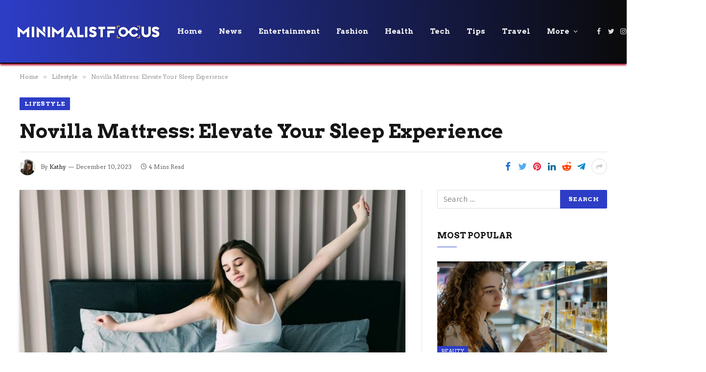

--- FILE ---
content_type: text/html; charset=UTF-8
request_url: https://minimalistfocus.com/novilla-mattress-elevate-your-sleep-experience/
body_size: 17468
content:

<!DOCTYPE html>
<html lang="en-US" prefix="og: https://ogp.me/ns#" class="s-light site-s-light">

<head>
	<meta charset="UTF-8" />
	<meta name="viewport" content="width=device-width, initial-scale=1" />
		<style>img:is([sizes="auto" i], [sizes^="auto," i]) { contain-intrinsic-size: 3000px 1500px }</style>
	
<!-- Search Engine Optimization by Rank Math - https://rankmath.com/ -->
<title>Novilla Mattress: Sleep Like Royalty</title><link rel="preload" as="image" imagesrcset="https://minimalistfocus.com/wp-content/uploads/2023/12/beautiful-young-girl-lying-bed_231208-11278.jpg 700w, https://minimalistfocus.com/wp-content/uploads/2023/12/beautiful-young-girl-lying-bed_231208-11278-300x183.jpg 300w, https://minimalistfocus.com/wp-content/uploads/2023/12/beautiful-young-girl-lying-bed_231208-11278-150x92.jpg 150w, https://minimalistfocus.com/wp-content/uploads/2023/12/beautiful-young-girl-lying-bed_231208-11278-450x275.jpg 450w" imagesizes="(max-width: 788px) 100vw, 788px" /><link rel="preload" as="font" href="https://minimalistfocus.com/wp-content/themes/smart-mag/css/icons/fonts/ts-icons.woff2?v2.4" type="font/woff2" crossorigin="anonymous" />
<meta name="description" content="Upgrade your sleep with Novilla. Cool, comfortable, and supportive, it&#039;s the perfect way to wake up feeling refreshed."/>
<meta name="robots" content="follow, index, max-snippet:-1, max-video-preview:-1, max-image-preview:large"/>
<link rel="canonical" href="https://minimalistfocus.com/novilla-mattress-elevate-your-sleep-experience/" />
<meta property="og:locale" content="en_US" />
<meta property="og:type" content="article" />
<meta property="og:title" content="Novilla Mattress: Sleep Like Royalty" />
<meta property="og:description" content="Upgrade your sleep with Novilla. Cool, comfortable, and supportive, it&#039;s the perfect way to wake up feeling refreshed." />
<meta property="og:url" content="https://minimalistfocus.com/novilla-mattress-elevate-your-sleep-experience/" />
<meta property="og:site_name" content="Minimalist Focus" />
<meta property="article:section" content="Lifestyle" />
<meta property="og:image" content="https://minimalistfocus.com/wp-content/uploads/2023/12/beautiful-young-girl-lying-bed_231208-11278.jpg" />
<meta property="og:image:secure_url" content="https://minimalistfocus.com/wp-content/uploads/2023/12/beautiful-young-girl-lying-bed_231208-11278.jpg" />
<meta property="og:image:width" content="700" />
<meta property="og:image:height" content="428" />
<meta property="og:image:alt" content="Novilla Mattress: Elevate Your Sleep Experience" />
<meta property="og:image:type" content="image/jpeg" />
<meta property="article:published_time" content="2023-12-10T07:42:33+01:00" />
<meta name="twitter:card" content="summary_large_image" />
<meta name="twitter:title" content="Novilla Mattress: Sleep Like Royalty" />
<meta name="twitter:description" content="Upgrade your sleep with Novilla. Cool, comfortable, and supportive, it&#039;s the perfect way to wake up feeling refreshed." />
<meta name="twitter:image" content="https://minimalistfocus.com/wp-content/uploads/2023/12/beautiful-young-girl-lying-bed_231208-11278.jpg" />
<meta name="twitter:label1" content="Written by" />
<meta name="twitter:data1" content="Kathy" />
<meta name="twitter:label2" content="Time to read" />
<meta name="twitter:data2" content="4 minutes" />
<script type="application/ld+json" class="rank-math-schema">{"@context":"https://schema.org","@graph":[{"@type":["Person","Organization"],"@id":"https://minimalistfocus.com/#person","name":"Minimalist Focus"},{"@type":"WebSite","@id":"https://minimalistfocus.com/#website","url":"https://minimalistfocus.com","name":"Minimalist Focus","publisher":{"@id":"https://minimalistfocus.com/#person"},"inLanguage":"en-US"},{"@type":"ImageObject","@id":"https://minimalistfocus.com/wp-content/uploads/2023/12/beautiful-young-girl-lying-bed_231208-11278.jpg","url":"https://minimalistfocus.com/wp-content/uploads/2023/12/beautiful-young-girl-lying-bed_231208-11278.jpg","width":"700","height":"428","inLanguage":"en-US"},{"@type":"WebPage","@id":"https://minimalistfocus.com/novilla-mattress-elevate-your-sleep-experience/#webpage","url":"https://minimalistfocus.com/novilla-mattress-elevate-your-sleep-experience/","name":"Novilla Mattress: Sleep Like Royalty","datePublished":"2023-12-10T07:42:33+01:00","dateModified":"2023-12-10T07:42:33+01:00","isPartOf":{"@id":"https://minimalistfocus.com/#website"},"primaryImageOfPage":{"@id":"https://minimalistfocus.com/wp-content/uploads/2023/12/beautiful-young-girl-lying-bed_231208-11278.jpg"},"inLanguage":"en-US"},{"@type":"Person","@id":"https://minimalistfocus.com/author/hellominimalistfocus-com/","name":"Kathy","url":"https://minimalistfocus.com/author/hellominimalistfocus-com/","image":{"@type":"ImageObject","@id":"https://secure.gravatar.com/avatar/a904dcb03bc2f1f477c3c4ce40148a9db79d7f4d9984afe7b7e3275c2194c54b?s=96&amp;r=g","url":"https://secure.gravatar.com/avatar/a904dcb03bc2f1f477c3c4ce40148a9db79d7f4d9984afe7b7e3275c2194c54b?s=96&amp;r=g","caption":"Kathy","inLanguage":"en-US"}},{"@type":"BlogPosting","headline":"Novilla Mattress: Sleep Like Royalty","datePublished":"2023-12-10T07:42:33+01:00","dateModified":"2023-12-10T07:42:33+01:00","author":{"@id":"https://minimalistfocus.com/author/hellominimalistfocus-com/","name":"Kathy"},"publisher":{"@id":"https://minimalistfocus.com/#person"},"description":"Upgrade your sleep with Novilla. Cool, comfortable, and supportive, it&#039;s the perfect way to wake up feeling refreshed.","name":"Novilla Mattress: Sleep Like Royalty","@id":"https://minimalistfocus.com/novilla-mattress-elevate-your-sleep-experience/#richSnippet","isPartOf":{"@id":"https://minimalistfocus.com/novilla-mattress-elevate-your-sleep-experience/#webpage"},"image":{"@id":"https://minimalistfocus.com/wp-content/uploads/2023/12/beautiful-young-girl-lying-bed_231208-11278.jpg"},"inLanguage":"en-US","mainEntityOfPage":{"@id":"https://minimalistfocus.com/novilla-mattress-elevate-your-sleep-experience/#webpage"}}]}</script>
<!-- /Rank Math WordPress SEO plugin -->

<link rel='dns-prefetch' href='//fonts.googleapis.com' />
<link rel="alternate" type="application/rss+xml" title="Minimalist Focus &raquo; Feed" href="https://minimalistfocus.com/feed/" />
<script type="text/javascript">
/* <![CDATA[ */
window._wpemojiSettings = {"baseUrl":"https:\/\/s.w.org\/images\/core\/emoji\/16.0.1\/72x72\/","ext":".png","svgUrl":"https:\/\/s.w.org\/images\/core\/emoji\/16.0.1\/svg\/","svgExt":".svg","source":{"concatemoji":"https:\/\/minimalistfocus.com\/wp-includes\/js\/wp-emoji-release.min.js?ver=6.8.3"}};
/*! This file is auto-generated */
!function(s,n){var o,i,e;function c(e){try{var t={supportTests:e,timestamp:(new Date).valueOf()};sessionStorage.setItem(o,JSON.stringify(t))}catch(e){}}function p(e,t,n){e.clearRect(0,0,e.canvas.width,e.canvas.height),e.fillText(t,0,0);var t=new Uint32Array(e.getImageData(0,0,e.canvas.width,e.canvas.height).data),a=(e.clearRect(0,0,e.canvas.width,e.canvas.height),e.fillText(n,0,0),new Uint32Array(e.getImageData(0,0,e.canvas.width,e.canvas.height).data));return t.every(function(e,t){return e===a[t]})}function u(e,t){e.clearRect(0,0,e.canvas.width,e.canvas.height),e.fillText(t,0,0);for(var n=e.getImageData(16,16,1,1),a=0;a<n.data.length;a++)if(0!==n.data[a])return!1;return!0}function f(e,t,n,a){switch(t){case"flag":return n(e,"\ud83c\udff3\ufe0f\u200d\u26a7\ufe0f","\ud83c\udff3\ufe0f\u200b\u26a7\ufe0f")?!1:!n(e,"\ud83c\udde8\ud83c\uddf6","\ud83c\udde8\u200b\ud83c\uddf6")&&!n(e,"\ud83c\udff4\udb40\udc67\udb40\udc62\udb40\udc65\udb40\udc6e\udb40\udc67\udb40\udc7f","\ud83c\udff4\u200b\udb40\udc67\u200b\udb40\udc62\u200b\udb40\udc65\u200b\udb40\udc6e\u200b\udb40\udc67\u200b\udb40\udc7f");case"emoji":return!a(e,"\ud83e\udedf")}return!1}function g(e,t,n,a){var r="undefined"!=typeof WorkerGlobalScope&&self instanceof WorkerGlobalScope?new OffscreenCanvas(300,150):s.createElement("canvas"),o=r.getContext("2d",{willReadFrequently:!0}),i=(o.textBaseline="top",o.font="600 32px Arial",{});return e.forEach(function(e){i[e]=t(o,e,n,a)}),i}function t(e){var t=s.createElement("script");t.src=e,t.defer=!0,s.head.appendChild(t)}"undefined"!=typeof Promise&&(o="wpEmojiSettingsSupports",i=["flag","emoji"],n.supports={everything:!0,everythingExceptFlag:!0},e=new Promise(function(e){s.addEventListener("DOMContentLoaded",e,{once:!0})}),new Promise(function(t){var n=function(){try{var e=JSON.parse(sessionStorage.getItem(o));if("object"==typeof e&&"number"==typeof e.timestamp&&(new Date).valueOf()<e.timestamp+604800&&"object"==typeof e.supportTests)return e.supportTests}catch(e){}return null}();if(!n){if("undefined"!=typeof Worker&&"undefined"!=typeof OffscreenCanvas&&"undefined"!=typeof URL&&URL.createObjectURL&&"undefined"!=typeof Blob)try{var e="postMessage("+g.toString()+"("+[JSON.stringify(i),f.toString(),p.toString(),u.toString()].join(",")+"));",a=new Blob([e],{type:"text/javascript"}),r=new Worker(URL.createObjectURL(a),{name:"wpTestEmojiSupports"});return void(r.onmessage=function(e){c(n=e.data),r.terminate(),t(n)})}catch(e){}c(n=g(i,f,p,u))}t(n)}).then(function(e){for(var t in e)n.supports[t]=e[t],n.supports.everything=n.supports.everything&&n.supports[t],"flag"!==t&&(n.supports.everythingExceptFlag=n.supports.everythingExceptFlag&&n.supports[t]);n.supports.everythingExceptFlag=n.supports.everythingExceptFlag&&!n.supports.flag,n.DOMReady=!1,n.readyCallback=function(){n.DOMReady=!0}}).then(function(){return e}).then(function(){var e;n.supports.everything||(n.readyCallback(),(e=n.source||{}).concatemoji?t(e.concatemoji):e.wpemoji&&e.twemoji&&(t(e.twemoji),t(e.wpemoji)))}))}((window,document),window._wpemojiSettings);
/* ]]> */
</script>
<style id='wp-emoji-styles-inline-css' type='text/css'>

	img.wp-smiley, img.emoji {
		display: inline !important;
		border: none !important;
		box-shadow: none !important;
		height: 1em !important;
		width: 1em !important;
		margin: 0 0.07em !important;
		vertical-align: -0.1em !important;
		background: none !important;
		padding: 0 !important;
	}
</style>
<link rel='stylesheet' id='wp-block-library-css' href='https://minimalistfocus.com/wp-includes/css/dist/block-library/style.min.css?ver=6.8.3' type='text/css' media='all' />
<style id='classic-theme-styles-inline-css' type='text/css'>
/*! This file is auto-generated */
.wp-block-button__link{color:#fff;background-color:#32373c;border-radius:9999px;box-shadow:none;text-decoration:none;padding:calc(.667em + 2px) calc(1.333em + 2px);font-size:1.125em}.wp-block-file__button{background:#32373c;color:#fff;text-decoration:none}
</style>
<style id='global-styles-inline-css' type='text/css'>
:root{--wp--preset--aspect-ratio--square: 1;--wp--preset--aspect-ratio--4-3: 4/3;--wp--preset--aspect-ratio--3-4: 3/4;--wp--preset--aspect-ratio--3-2: 3/2;--wp--preset--aspect-ratio--2-3: 2/3;--wp--preset--aspect-ratio--16-9: 16/9;--wp--preset--aspect-ratio--9-16: 9/16;--wp--preset--color--black: #000000;--wp--preset--color--cyan-bluish-gray: #abb8c3;--wp--preset--color--white: #ffffff;--wp--preset--color--pale-pink: #f78da7;--wp--preset--color--vivid-red: #cf2e2e;--wp--preset--color--luminous-vivid-orange: #ff6900;--wp--preset--color--luminous-vivid-amber: #fcb900;--wp--preset--color--light-green-cyan: #7bdcb5;--wp--preset--color--vivid-green-cyan: #00d084;--wp--preset--color--pale-cyan-blue: #8ed1fc;--wp--preset--color--vivid-cyan-blue: #0693e3;--wp--preset--color--vivid-purple: #9b51e0;--wp--preset--gradient--vivid-cyan-blue-to-vivid-purple: linear-gradient(135deg,rgba(6,147,227,1) 0%,rgb(155,81,224) 100%);--wp--preset--gradient--light-green-cyan-to-vivid-green-cyan: linear-gradient(135deg,rgb(122,220,180) 0%,rgb(0,208,130) 100%);--wp--preset--gradient--luminous-vivid-amber-to-luminous-vivid-orange: linear-gradient(135deg,rgba(252,185,0,1) 0%,rgba(255,105,0,1) 100%);--wp--preset--gradient--luminous-vivid-orange-to-vivid-red: linear-gradient(135deg,rgba(255,105,0,1) 0%,rgb(207,46,46) 100%);--wp--preset--gradient--very-light-gray-to-cyan-bluish-gray: linear-gradient(135deg,rgb(238,238,238) 0%,rgb(169,184,195) 100%);--wp--preset--gradient--cool-to-warm-spectrum: linear-gradient(135deg,rgb(74,234,220) 0%,rgb(151,120,209) 20%,rgb(207,42,186) 40%,rgb(238,44,130) 60%,rgb(251,105,98) 80%,rgb(254,248,76) 100%);--wp--preset--gradient--blush-light-purple: linear-gradient(135deg,rgb(255,206,236) 0%,rgb(152,150,240) 100%);--wp--preset--gradient--blush-bordeaux: linear-gradient(135deg,rgb(254,205,165) 0%,rgb(254,45,45) 50%,rgb(107,0,62) 100%);--wp--preset--gradient--luminous-dusk: linear-gradient(135deg,rgb(255,203,112) 0%,rgb(199,81,192) 50%,rgb(65,88,208) 100%);--wp--preset--gradient--pale-ocean: linear-gradient(135deg,rgb(255,245,203) 0%,rgb(182,227,212) 50%,rgb(51,167,181) 100%);--wp--preset--gradient--electric-grass: linear-gradient(135deg,rgb(202,248,128) 0%,rgb(113,206,126) 100%);--wp--preset--gradient--midnight: linear-gradient(135deg,rgb(2,3,129) 0%,rgb(40,116,252) 100%);--wp--preset--font-size--small: 13px;--wp--preset--font-size--medium: 20px;--wp--preset--font-size--large: 36px;--wp--preset--font-size--x-large: 42px;--wp--preset--spacing--20: 0.44rem;--wp--preset--spacing--30: 0.67rem;--wp--preset--spacing--40: 1rem;--wp--preset--spacing--50: 1.5rem;--wp--preset--spacing--60: 2.25rem;--wp--preset--spacing--70: 3.38rem;--wp--preset--spacing--80: 5.06rem;--wp--preset--shadow--natural: 6px 6px 9px rgba(0, 0, 0, 0.2);--wp--preset--shadow--deep: 12px 12px 50px rgba(0, 0, 0, 0.4);--wp--preset--shadow--sharp: 6px 6px 0px rgba(0, 0, 0, 0.2);--wp--preset--shadow--outlined: 6px 6px 0px -3px rgba(255, 255, 255, 1), 6px 6px rgba(0, 0, 0, 1);--wp--preset--shadow--crisp: 6px 6px 0px rgba(0, 0, 0, 1);}:where(.is-layout-flex){gap: 0.5em;}:where(.is-layout-grid){gap: 0.5em;}body .is-layout-flex{display: flex;}.is-layout-flex{flex-wrap: wrap;align-items: center;}.is-layout-flex > :is(*, div){margin: 0;}body .is-layout-grid{display: grid;}.is-layout-grid > :is(*, div){margin: 0;}:where(.wp-block-columns.is-layout-flex){gap: 2em;}:where(.wp-block-columns.is-layout-grid){gap: 2em;}:where(.wp-block-post-template.is-layout-flex){gap: 1.25em;}:where(.wp-block-post-template.is-layout-grid){gap: 1.25em;}.has-black-color{color: var(--wp--preset--color--black) !important;}.has-cyan-bluish-gray-color{color: var(--wp--preset--color--cyan-bluish-gray) !important;}.has-white-color{color: var(--wp--preset--color--white) !important;}.has-pale-pink-color{color: var(--wp--preset--color--pale-pink) !important;}.has-vivid-red-color{color: var(--wp--preset--color--vivid-red) !important;}.has-luminous-vivid-orange-color{color: var(--wp--preset--color--luminous-vivid-orange) !important;}.has-luminous-vivid-amber-color{color: var(--wp--preset--color--luminous-vivid-amber) !important;}.has-light-green-cyan-color{color: var(--wp--preset--color--light-green-cyan) !important;}.has-vivid-green-cyan-color{color: var(--wp--preset--color--vivid-green-cyan) !important;}.has-pale-cyan-blue-color{color: var(--wp--preset--color--pale-cyan-blue) !important;}.has-vivid-cyan-blue-color{color: var(--wp--preset--color--vivid-cyan-blue) !important;}.has-vivid-purple-color{color: var(--wp--preset--color--vivid-purple) !important;}.has-black-background-color{background-color: var(--wp--preset--color--black) !important;}.has-cyan-bluish-gray-background-color{background-color: var(--wp--preset--color--cyan-bluish-gray) !important;}.has-white-background-color{background-color: var(--wp--preset--color--white) !important;}.has-pale-pink-background-color{background-color: var(--wp--preset--color--pale-pink) !important;}.has-vivid-red-background-color{background-color: var(--wp--preset--color--vivid-red) !important;}.has-luminous-vivid-orange-background-color{background-color: var(--wp--preset--color--luminous-vivid-orange) !important;}.has-luminous-vivid-amber-background-color{background-color: var(--wp--preset--color--luminous-vivid-amber) !important;}.has-light-green-cyan-background-color{background-color: var(--wp--preset--color--light-green-cyan) !important;}.has-vivid-green-cyan-background-color{background-color: var(--wp--preset--color--vivid-green-cyan) !important;}.has-pale-cyan-blue-background-color{background-color: var(--wp--preset--color--pale-cyan-blue) !important;}.has-vivid-cyan-blue-background-color{background-color: var(--wp--preset--color--vivid-cyan-blue) !important;}.has-vivid-purple-background-color{background-color: var(--wp--preset--color--vivid-purple) !important;}.has-black-border-color{border-color: var(--wp--preset--color--black) !important;}.has-cyan-bluish-gray-border-color{border-color: var(--wp--preset--color--cyan-bluish-gray) !important;}.has-white-border-color{border-color: var(--wp--preset--color--white) !important;}.has-pale-pink-border-color{border-color: var(--wp--preset--color--pale-pink) !important;}.has-vivid-red-border-color{border-color: var(--wp--preset--color--vivid-red) !important;}.has-luminous-vivid-orange-border-color{border-color: var(--wp--preset--color--luminous-vivid-orange) !important;}.has-luminous-vivid-amber-border-color{border-color: var(--wp--preset--color--luminous-vivid-amber) !important;}.has-light-green-cyan-border-color{border-color: var(--wp--preset--color--light-green-cyan) !important;}.has-vivid-green-cyan-border-color{border-color: var(--wp--preset--color--vivid-green-cyan) !important;}.has-pale-cyan-blue-border-color{border-color: var(--wp--preset--color--pale-cyan-blue) !important;}.has-vivid-cyan-blue-border-color{border-color: var(--wp--preset--color--vivid-cyan-blue) !important;}.has-vivid-purple-border-color{border-color: var(--wp--preset--color--vivid-purple) !important;}.has-vivid-cyan-blue-to-vivid-purple-gradient-background{background: var(--wp--preset--gradient--vivid-cyan-blue-to-vivid-purple) !important;}.has-light-green-cyan-to-vivid-green-cyan-gradient-background{background: var(--wp--preset--gradient--light-green-cyan-to-vivid-green-cyan) !important;}.has-luminous-vivid-amber-to-luminous-vivid-orange-gradient-background{background: var(--wp--preset--gradient--luminous-vivid-amber-to-luminous-vivid-orange) !important;}.has-luminous-vivid-orange-to-vivid-red-gradient-background{background: var(--wp--preset--gradient--luminous-vivid-orange-to-vivid-red) !important;}.has-very-light-gray-to-cyan-bluish-gray-gradient-background{background: var(--wp--preset--gradient--very-light-gray-to-cyan-bluish-gray) !important;}.has-cool-to-warm-spectrum-gradient-background{background: var(--wp--preset--gradient--cool-to-warm-spectrum) !important;}.has-blush-light-purple-gradient-background{background: var(--wp--preset--gradient--blush-light-purple) !important;}.has-blush-bordeaux-gradient-background{background: var(--wp--preset--gradient--blush-bordeaux) !important;}.has-luminous-dusk-gradient-background{background: var(--wp--preset--gradient--luminous-dusk) !important;}.has-pale-ocean-gradient-background{background: var(--wp--preset--gradient--pale-ocean) !important;}.has-electric-grass-gradient-background{background: var(--wp--preset--gradient--electric-grass) !important;}.has-midnight-gradient-background{background: var(--wp--preset--gradient--midnight) !important;}.has-small-font-size{font-size: var(--wp--preset--font-size--small) !important;}.has-medium-font-size{font-size: var(--wp--preset--font-size--medium) !important;}.has-large-font-size{font-size: var(--wp--preset--font-size--large) !important;}.has-x-large-font-size{font-size: var(--wp--preset--font-size--x-large) !important;}
:where(.wp-block-post-template.is-layout-flex){gap: 1.25em;}:where(.wp-block-post-template.is-layout-grid){gap: 1.25em;}
:where(.wp-block-columns.is-layout-flex){gap: 2em;}:where(.wp-block-columns.is-layout-grid){gap: 2em;}
:root :where(.wp-block-pullquote){font-size: 1.5em;line-height: 1.6;}
</style>
<link rel='stylesheet' id='smartmag-core-css' href='https://minimalistfocus.com/wp-content/themes/smart-mag/style.css?ver=9.1.0' type='text/css' media='all' />
<style id='smartmag-core-inline-css' type='text/css'>
:root { --c-main: #2d3dc6;
--c-main-rgb: 45,61,198;
--text-font: "Armata", system-ui, -apple-system, "Segoe UI", Arial, sans-serif;
--body-font: "Armata", system-ui, -apple-system, "Segoe UI", Arial, sans-serif;
--ui-font: "Arvo", system-ui, -apple-system, "Segoe UI", Arial, sans-serif;
--title-font: "Arvo", system-ui, -apple-system, "Segoe UI", Arial, sans-serif;
--h-font: "Arvo", system-ui, -apple-system, "Segoe UI", Arial, sans-serif;
--title-font: "Arvo", system-ui, -apple-system, "Segoe UI", Arial, sans-serif;
--h-font: "Arvo", system-ui, -apple-system, "Segoe UI", Arial, sans-serif; }
.smart-head-main { --c-shadow: #aa0823; }
.smart-head-main .smart-head-mid { --head-h: 130px; background: linear-gradient(90deg, #2d3dc6 0%, #0a0a0a 100%); }
.smart-head-main .smart-head-mid { border-bottom-width: 2px; border-bottom-color: #0a0101; }
.s-light .navigation { --c-nav-drop-bg: #2d3dc6; }
.smart-head-mobile .smart-head-mid { background: linear-gradient(90deg, #2d3dc6 0%, #0a0a0a 100%); }


</style>
<link rel='stylesheet' id='smartmag-magnific-popup-css' href='https://minimalistfocus.com/wp-content/themes/smart-mag/css/lightbox.css?ver=9.1.0' type='text/css' media='all' />
<link rel='stylesheet' id='smartmag-icons-css' href='https://minimalistfocus.com/wp-content/themes/smart-mag/css/icons/icons.css?ver=9.1.0' type='text/css' media='all' />
<link rel='stylesheet' id='smartmag-gfonts-custom-css' href='https://fonts.googleapis.com/css?family=Armata%3A400%2C500%2C600%2C700%7CArvo%3A400%2C500%2C600%2C700' type='text/css' media='all' />
<script type="text/javascript" src="https://minimalistfocus.com/wp-includes/js/jquery/jquery.min.js?ver=3.7.1" id="jquery-core-js"></script>
<script type="text/javascript" src="https://minimalistfocus.com/wp-includes/js/jquery/jquery-migrate.min.js?ver=3.4.1" id="jquery-migrate-js"></script>
<link rel="https://api.w.org/" href="https://minimalistfocus.com/wp-json/" /><link rel="alternate" title="JSON" type="application/json" href="https://minimalistfocus.com/wp-json/wp/v2/posts/14078" /><link rel="EditURI" type="application/rsd+xml" title="RSD" href="https://minimalistfocus.com/xmlrpc.php?rsd" />
<meta name="generator" content="WordPress 6.8.3" />
<link rel='shortlink' href='https://minimalistfocus.com/?p=14078' />
<link rel="alternate" title="oEmbed (JSON)" type="application/json+oembed" href="https://minimalistfocus.com/wp-json/oembed/1.0/embed?url=https%3A%2F%2Fminimalistfocus.com%2Fnovilla-mattress-elevate-your-sleep-experience%2F" />
<link rel="alternate" title="oEmbed (XML)" type="text/xml+oembed" href="https://minimalistfocus.com/wp-json/oembed/1.0/embed?url=https%3A%2F%2Fminimalistfocus.com%2Fnovilla-mattress-elevate-your-sleep-experience%2F&#038;format=xml" />

		<script>
		var BunyadSchemeKey = 'bunyad-scheme';
		(() => {
			const d = document.documentElement;
			const c = d.classList;
			var scheme = localStorage.getItem(BunyadSchemeKey);
			
			if (scheme) {
				d.dataset.origClass = c;
				scheme === 'dark' ? c.remove('s-light', 'site-s-light') : c.remove('s-dark', 'site-s-dark');
				c.add('site-s-' + scheme, 's-' + scheme);
			}
		})();
		</script>
		<meta name="generator" content="Elementor 3.30.4; features: additional_custom_breakpoints; settings: css_print_method-external, google_font-enabled, font_display-swap">
			<style>
				.e-con.e-parent:nth-of-type(n+4):not(.e-lazyloaded):not(.e-no-lazyload),
				.e-con.e-parent:nth-of-type(n+4):not(.e-lazyloaded):not(.e-no-lazyload) * {
					background-image: none !important;
				}
				@media screen and (max-height: 1024px) {
					.e-con.e-parent:nth-of-type(n+3):not(.e-lazyloaded):not(.e-no-lazyload),
					.e-con.e-parent:nth-of-type(n+3):not(.e-lazyloaded):not(.e-no-lazyload) * {
						background-image: none !important;
					}
				}
				@media screen and (max-height: 640px) {
					.e-con.e-parent:nth-of-type(n+2):not(.e-lazyloaded):not(.e-no-lazyload),
					.e-con.e-parent:nth-of-type(n+2):not(.e-lazyloaded):not(.e-no-lazyload) * {
						background-image: none !important;
					}
				}
			</style>
			<link rel="icon" href="https://minimalistfocus.com/wp-content/uploads/2023/08/cropped-favicon-1-32x32.png" sizes="32x32" />
<link rel="icon" href="https://minimalistfocus.com/wp-content/uploads/2023/08/cropped-favicon-1-192x192.png" sizes="192x192" />
<link rel="apple-touch-icon" href="https://minimalistfocus.com/wp-content/uploads/2023/08/cropped-favicon-1-180x180.png" />
<meta name="msapplication-TileImage" content="https://minimalistfocus.com/wp-content/uploads/2023/08/cropped-favicon-1-270x270.png" />


</head>

<body class="wp-singular post-template-default single single-post postid-14078 single-format-standard wp-theme-smart-mag right-sidebar post-layout-large-b post-cat-77 has-lb has-lb-sm has-sb-sep layout-normal elementor-default elementor-kit-5447">



<div class="main-wrap">

	
<div class="off-canvas-backdrop"></div>
<div class="mobile-menu-container off-canvas s-dark hide-menu-lg" id="off-canvas">

	<div class="off-canvas-head">
		<a href="#" class="close"><i class="tsi tsi-times"></i></a>

		<div class="ts-logo">
			<img class="logo-mobile logo-image logo-image-dark" src="https://minimalistfocus.com/wp-content/uploads/2023/08/logo-1.png" width="150" height="33" alt="Minimalist Focus"/><img class="logo-mobile logo-image" src="https://minimalistfocus.com/wp-content/uploads/2023/08/logo-1.png" width="150" height="33" alt="Minimalist Focus"/>		</div>
	</div>

	<div class="off-canvas-content">

		
			<ul id="menu-main-menu" class="mobile-menu"><li id="menu-item-5481" class="menu-item menu-item-type-post_type menu-item-object-page menu-item-home menu-item-5481"><a href="https://minimalistfocus.com/">Home</a></li>
<li id="menu-item-5485" class="menu-item menu-item-type-taxonomy menu-item-object-category menu-item-5485"><a href="https://minimalistfocus.com/news/">News</a></li>
<li id="menu-item-5482" class="menu-item menu-item-type-taxonomy menu-item-object-category menu-item-5482"><a href="https://minimalistfocus.com/entertainment/">Entertainment</a></li>
<li id="menu-item-5483" class="menu-item menu-item-type-taxonomy menu-item-object-category menu-item-5483"><a href="https://minimalistfocus.com/fashion/">Fashion</a></li>
<li id="menu-item-5484" class="menu-item menu-item-type-taxonomy menu-item-object-category menu-item-5484"><a href="https://minimalistfocus.com/health/">Health</a></li>
<li id="menu-item-5486" class="menu-item menu-item-type-taxonomy menu-item-object-category menu-item-5486"><a href="https://minimalistfocus.com/tech/">Tech</a></li>
<li id="menu-item-5487" class="menu-item menu-item-type-taxonomy menu-item-object-category menu-item-5487"><a href="https://minimalistfocus.com/tips/">Tips</a></li>
<li id="menu-item-5488" class="menu-item menu-item-type-taxonomy menu-item-object-category menu-item-5488"><a href="https://minimalistfocus.com/travel/">Travel</a></li>
<li id="menu-item-5555" class="menu-item menu-item-type-custom menu-item-object-custom menu-item-home menu-item-has-children menu-item-5555"><a href="https://minimalistfocus.com/">More</a>
<ul class="sub-menu">
	<li id="menu-item-5556" class="menu-item menu-item-type-taxonomy menu-item-object-category menu-item-5556"><a href="https://minimalistfocus.com/culture/">Culture</a></li>
	<li id="menu-item-5557" class="menu-item menu-item-type-taxonomy menu-item-object-category menu-item-5557"><a href="https://minimalistfocus.com/design/">Design</a></li>
	<li id="menu-item-5558" class="menu-item menu-item-type-taxonomy menu-item-object-category menu-item-5558"><a href="https://minimalistfocus.com/life/">Life</a></li>
	<li id="menu-item-5559" class="menu-item menu-item-type-taxonomy menu-item-object-category menu-item-5559"><a href="https://minimalistfocus.com/work/">Work</a></li>
</ul>
</li>
</ul>
		
		
		
		<div class="spc-social-block spc-social spc-social-b smart-head-social">
		
			
				<a href="#" class="link service s-facebook" target="_blank" rel="noopener">
					<i class="icon tsi tsi-facebook"></i>
					<span class="visuallyhidden">Facebook</span>
				</a>
									
			
				<a href="#" class="link service s-twitter" target="_blank" rel="noopener">
					<i class="icon tsi tsi-twitter"></i>
					<span class="visuallyhidden">Twitter</span>
				</a>
									
			
				<a href="#" class="link service s-instagram" target="_blank" rel="noopener">
					<i class="icon tsi tsi-instagram"></i>
					<span class="visuallyhidden">Instagram</span>
				</a>
									
			
		</div>

		
	</div>

</div>
<div class="smart-head smart-head-a smart-head-main" id="smart-head" data-sticky="auto" data-sticky-type="smart" data-sticky-full>
	
	<div class="smart-head-row smart-head-mid smart-head-row-3 s-dark has-center-nav smart-head-row-full">

		<div class="inner full">

							
				<div class="items items-left ">
					<a href="https://minimalistfocus.com/" title="Minimalist Focus" rel="home" class="logo-link ts-logo logo-is-image">
		<span>
			
				
					<img src="https://minimalistfocus.com/wp-content/uploads/2023/08/logo-1.png" class="logo-image logo-image-dark" alt="Minimalist Focus" width="300" height="66"/><img loading="lazy" src="https://minimalistfocus.com/wp-content/uploads/2023/08/logo-1.png" class="logo-image" alt="Minimalist Focus" width="300" height="66"/>
									 
					</span>
	</a>				</div>

							
				<div class="items items-center ">
					<div class="nav-wrap">
		<nav class="navigation navigation-main nav-hov-a">
			<ul id="menu-main-menu-1" class="menu"><li class="menu-item menu-item-type-post_type menu-item-object-page menu-item-home menu-item-5481"><a href="https://minimalistfocus.com/">Home</a></li>
<li class="menu-item menu-item-type-taxonomy menu-item-object-category menu-cat-68 menu-item-5485"><a href="https://minimalistfocus.com/news/">News</a></li>
<li class="menu-item menu-item-type-taxonomy menu-item-object-category menu-cat-70 menu-item-5482"><a href="https://minimalistfocus.com/entertainment/">Entertainment</a></li>
<li class="menu-item menu-item-type-taxonomy menu-item-object-category menu-cat-72 menu-item-5483"><a href="https://minimalistfocus.com/fashion/">Fashion</a></li>
<li class="menu-item menu-item-type-taxonomy menu-item-object-category menu-cat-74 menu-item-5484"><a href="https://minimalistfocus.com/health/">Health</a></li>
<li class="menu-item menu-item-type-taxonomy menu-item-object-category menu-cat-71 menu-item-5486"><a href="https://minimalistfocus.com/tech/">Tech</a></li>
<li class="menu-item menu-item-type-taxonomy menu-item-object-category menu-cat-73 menu-item-5487"><a href="https://minimalistfocus.com/tips/">Tips</a></li>
<li class="menu-item menu-item-type-taxonomy menu-item-object-category menu-cat-69 menu-item-5488"><a href="https://minimalistfocus.com/travel/">Travel</a></li>
<li class="menu-item menu-item-type-custom menu-item-object-custom menu-item-home menu-item-has-children menu-item-5555"><a href="https://minimalistfocus.com/">More</a>
<ul class="sub-menu">
	<li class="menu-item menu-item-type-taxonomy menu-item-object-category menu-cat-31 menu-item-5556"><a href="https://minimalistfocus.com/culture/">Culture</a></li>
	<li class="menu-item menu-item-type-taxonomy menu-item-object-category menu-cat-32 menu-item-5557"><a href="https://minimalistfocus.com/design/">Design</a></li>
	<li class="menu-item menu-item-type-taxonomy menu-item-object-category menu-cat-28 menu-item-5558"><a href="https://minimalistfocus.com/life/">Life</a></li>
	<li class="menu-item menu-item-type-taxonomy menu-item-object-category menu-cat-29 menu-item-5559"><a href="https://minimalistfocus.com/work/">Work</a></li>
</ul>
</li>
</ul>		</nav>
	</div>
				</div>

							
				<div class="items items-right ">
				
		<div class="spc-social-block spc-social spc-social-a smart-head-social">
		
			
				<a href="#" class="link service s-facebook" target="_blank" rel="noopener">
					<i class="icon tsi tsi-facebook"></i>
					<span class="visuallyhidden">Facebook</span>
				</a>
									
			
				<a href="#" class="link service s-twitter" target="_blank" rel="noopener">
					<i class="icon tsi tsi-twitter"></i>
					<span class="visuallyhidden">Twitter</span>
				</a>
									
			
				<a href="#" class="link service s-instagram" target="_blank" rel="noopener">
					<i class="icon tsi tsi-instagram"></i>
					<span class="visuallyhidden">Instagram</span>
				</a>
									
			
		</div>

		

	<div class="smart-head-search">
		<form role="search" class="search-form" action="https://minimalistfocus.com/" method="get">
			<input type="text" name="s" class="query live-search-query" value="" placeholder="Search..." autocomplete="off" />
			<button class="search-button" type="submit">
				<i class="tsi tsi-search"></i>
				<span class="visuallyhidden"></span>
			</button>
		</form>
	</div> <!-- .search -->

				</div>

						
		</div>
	</div>

	</div>
<div class="smart-head smart-head-a smart-head-mobile" id="smart-head-mobile" data-sticky="mid" data-sticky-type="smart" data-sticky-full>
	
	<div class="smart-head-row smart-head-mid smart-head-row-3 s-dark smart-head-row-full">

		<div class="inner wrap">

							
				<div class="items items-left ">
				
<button class="offcanvas-toggle has-icon" type="button" aria-label="Menu">
	<span class="hamburger-icon hamburger-icon-a">
		<span class="inner"></span>
	</span>
</button>				</div>

							
				<div class="items items-center ">
					<a href="https://minimalistfocus.com/" title="Minimalist Focus" rel="home" class="logo-link ts-logo logo-is-image">
		<span>
			
									<img class="logo-mobile logo-image logo-image-dark" src="https://minimalistfocus.com/wp-content/uploads/2023/08/logo-1.png" width="150" height="33" alt="Minimalist Focus"/><img class="logo-mobile logo-image" src="https://minimalistfocus.com/wp-content/uploads/2023/08/logo-1.png" width="150" height="33" alt="Minimalist Focus"/>									 
					</span>
	</a>				</div>

							
				<div class="items items-right ">
				

	<a href="#" class="search-icon has-icon-only is-icon" title="Search">
		<i class="tsi tsi-search"></i>
	</a>

				</div>

						
		</div>
	</div>

	</div>
<nav class="breadcrumbs is-full-width breadcrumbs-a" id="breadcrumb"><div class="inner ts-contain "><span><a href="https://minimalistfocus.com/"><span>Home</span></a></span><span class="delim">&raquo;</span><span><a href="https://minimalistfocus.com/lifestyle/"><span>Lifestyle</span></a></span><span class="delim">&raquo;</span><span class="current">Novilla Mattress: Elevate Your Sleep Experience</span></div></nav>
<div class="main ts-contain cf right-sidebar">
	
		
	<div class="s-head-large s-head-has-sep the-post-header s-head-modern s-head-large-b has-share-meta-right">
	<div class="post-meta post-meta-a post-meta-left post-meta-single has-below"><div class="post-meta-items meta-above"><span class="meta-item cat-labels">
						
						<a href="https://minimalistfocus.com/lifestyle/" class="category term-color-77" rel="category">Lifestyle</a>
					</span>
					</div><h1 class="is-title post-title">Novilla Mattress: Elevate Your Sleep Experience</h1><div class="meta-below-has-right"><div class="post-meta-items meta-below has-author-img"><span class="meta-item post-author has-img"><img loading="lazy" alt="" src="https://minimalistfocus.com/wp-content/uploads/2023/08/Kathy.jpg" class="avatar avatar-32 photo" height="32" width="32"><span class="by">By</span> <a href="https://minimalistfocus.com/author/hellominimalistfocus-com/" title="Posts by Kathy" rel="author">Kathy</a></span><span class="meta-item has-next-icon date"><time class="post-date" datetime="2023-12-10T07:42:33+01:00">December 10, 2023</time></span><span class="meta-item read-time has-icon"><i class="tsi tsi-clock"></i>4 Mins Read</span></div> 
<div class="is-not-global post-share post-share-b spc-social-colors  post-share-b4">

		
	
		
		<a href="https://www.facebook.com/sharer.php?u=https%3A%2F%2Fminimalistfocus.com%2Fnovilla-mattress-elevate-your-sleep-experience%2F" class="cf service s-facebook service-lg" 
			title="Share on Facebook" target="_blank" rel="nofollow noopener">
			<i class="tsi tsi-tsi tsi-facebook"></i>
			<span class="label">Facebook</span>
		</a>
			
		
		<a href="https://twitter.com/intent/tweet?url=https%3A%2F%2Fminimalistfocus.com%2Fnovilla-mattress-elevate-your-sleep-experience%2F&#038;text=Novilla%20Mattress%3A%20Elevate%20Your%20Sleep%20Experience" class="cf service s-twitter service-lg" 
			title="Share on X (Twitter)" target="_blank" rel="nofollow noopener">
			<i class="tsi tsi-tsi tsi-twitter"></i>
			<span class="label">Twitter</span>
		</a>
			
		
		<a href="https://pinterest.com/pin/create/button/?url=https%3A%2F%2Fminimalistfocus.com%2Fnovilla-mattress-elevate-your-sleep-experience%2F&#038;media=https%3A%2F%2Fminimalistfocus.com%2Fwp-content%2Fuploads%2F2023%2F12%2Fbeautiful-young-girl-lying-bed_231208-11278.jpg&#038;description=Novilla%20Mattress%3A%20Elevate%20Your%20Sleep%20Experience" class="cf service s-pinterest service-lg" 
			title="Share on Pinterest" target="_blank" rel="nofollow noopener">
			<i class="tsi tsi-tsi tsi-pinterest"></i>
			<span class="label">Pinterest</span>
		</a>
			
		
		<a href="https://www.linkedin.com/shareArticle?mini=true&#038;url=https%3A%2F%2Fminimalistfocus.com%2Fnovilla-mattress-elevate-your-sleep-experience%2F" class="cf service s-linkedin service-lg" 
			title="Share on LinkedIn" target="_blank" rel="nofollow noopener">
			<i class="tsi tsi-tsi tsi-linkedin"></i>
			<span class="label">LinkedIn</span>
		</a>
			
		
		<a href="https://www.reddit.com/submit?url=https%3A%2F%2Fminimalistfocus.com%2Fnovilla-mattress-elevate-your-sleep-experience%2F&#038;title=Novilla%20Mattress%3A%20Elevate%20Your%20Sleep%20Experience" class="cf service s-reddit service-lg" 
			title="Share on Reddit" target="_blank" rel="nofollow noopener">
			<i class="tsi tsi-tsi tsi-reddit-alien"></i>
			<span class="label">Reddit</span>
		</a>
			
		
		<a href="https://t.me/share/url?url=https%3A%2F%2Fminimalistfocus.com%2Fnovilla-mattress-elevate-your-sleep-experience%2F&#038;title=Novilla%20Mattress%3A%20Elevate%20Your%20Sleep%20Experience" class="cf service s-telegram service-lg" 
			title="Share on Telegram" target="_blank" rel="nofollow noopener">
			<i class="tsi tsi-tsi tsi-telegram"></i>
			<span class="label">Telegram</span>
		</a>
			
		
		<a href="https://wa.me/?text=Novilla%20Mattress%3A%20Elevate%20Your%20Sleep%20Experience%20https%3A%2F%2Fminimalistfocus.com%2Fnovilla-mattress-elevate-your-sleep-experience%2F" class="cf service s-whatsapp service-sm" 
			title="Share on WhatsApp" target="_blank" rel="nofollow noopener">
			<i class="tsi tsi-tsi tsi-whatsapp"></i>
			<span class="label">WhatsApp</span>
		</a>
			
		
		<a href="/cdn-cgi/l/email-protection#[base64]" class="cf service s-email service-sm" title="Share via Email" target="_blank" rel="nofollow noopener">
			<i class="tsi tsi-tsi tsi-envelope-o"></i>
			<span class="label">Email</span>
		</a>
			
	
		
			<a href="#" class="show-more" title="Show More Social Sharing"><i class="tsi tsi-share"></i></a>
	
		
</div>
</div></div>	
	
</div>
<div class="ts-row">
	<div class="col-8 main-content">

		
					<div class="single-featured">	
	<div class="featured has-media-shadows">
				
			<a href="https://minimalistfocus.com/wp-content/uploads/2023/12/beautiful-young-girl-lying-bed_231208-11278.jpg" class="image-link media-ratio ar-bunyad-main" title="Novilla Mattress: Elevate Your Sleep Experience"><img loading="lazy" width="788" height="515" src="[data-uri]" class="attachment-large size-large lazyload wp-post-image" alt="beautiful young girl lying bed 231208 11278" sizes="(max-width: 788px) 100vw, 788px" title="Novilla Mattress: Elevate Your Sleep Experience" decoding="async" data-srcset="https://minimalistfocus.com/wp-content/uploads/2023/12/beautiful-young-girl-lying-bed_231208-11278.jpg 700w, https://minimalistfocus.com/wp-content/uploads/2023/12/beautiful-young-girl-lying-bed_231208-11278-300x183.jpg 300w, https://minimalistfocus.com/wp-content/uploads/2023/12/beautiful-young-girl-lying-bed_231208-11278-150x92.jpg 150w, https://minimalistfocus.com/wp-content/uploads/2023/12/beautiful-young-girl-lying-bed_231208-11278-450x275.jpg 450w" data-src="https://minimalistfocus.com/wp-content/uploads/2023/12/beautiful-young-girl-lying-bed_231208-11278.jpg"></a>		
						
			</div>

	</div>
		
		<div class="the-post s-post-large-b s-post-large">

			<article id="post-14078" class="post-14078 post type-post status-publish format-standard has-post-thumbnail category-lifestyle">
				
<div class="post-content-wrap has-share-float">
						<div class="post-share-float share-float-d is-hidden spc-social-colors spc-social-bg">
	<div class="inner">
					<span class="share-text">Share</span>
		
		<div class="services">
					
				
			<a href="https://www.facebook.com/sharer.php?u=https%3A%2F%2Fminimalistfocus.com%2Fnovilla-mattress-elevate-your-sleep-experience%2F" class="cf service s-facebook" target="_blank" title="Facebook" rel="nofollow noopener">
				<i class="tsi tsi-facebook"></i>
				<span class="label">Facebook</span>
			</a>
				
				
			<a href="https://twitter.com/intent/tweet?url=https%3A%2F%2Fminimalistfocus.com%2Fnovilla-mattress-elevate-your-sleep-experience%2F&text=Novilla%20Mattress%3A%20Elevate%20Your%20Sleep%20Experience" class="cf service s-twitter" target="_blank" title="Twitter" rel="nofollow noopener">
				<i class="tsi tsi-twitter"></i>
				<span class="label">Twitter</span>
			</a>
				
				
			<a href="https://www.linkedin.com/shareArticle?mini=true&url=https%3A%2F%2Fminimalistfocus.com%2Fnovilla-mattress-elevate-your-sleep-experience%2F" class="cf service s-linkedin" target="_blank" title="LinkedIn" rel="nofollow noopener">
				<i class="tsi tsi-linkedin"></i>
				<span class="label">LinkedIn</span>
			</a>
				
				
			<a href="https://pinterest.com/pin/create/button/?url=https%3A%2F%2Fminimalistfocus.com%2Fnovilla-mattress-elevate-your-sleep-experience%2F&media=https%3A%2F%2Fminimalistfocus.com%2Fwp-content%2Fuploads%2F2023%2F12%2Fbeautiful-young-girl-lying-bed_231208-11278.jpg&description=Novilla%20Mattress%3A%20Elevate%20Your%20Sleep%20Experience" class="cf service s-pinterest" target="_blank" title="Pinterest" rel="nofollow noopener">
				<i class="tsi tsi-pinterest-p"></i>
				<span class="label">Pinterest</span>
			</a>
				
				
			<a href="https://www.reddit.com/submit?url=https%3A%2F%2Fminimalistfocus.com%2Fnovilla-mattress-elevate-your-sleep-experience%2F&title=Novilla%20Mattress%3A%20Elevate%20Your%20Sleep%20Experience" class="cf service s-reddit" target="_blank" title="Reddit" rel="nofollow noopener">
				<i class="tsi tsi-reddit-alien"></i>
				<span class="label">Reddit</span>
			</a>
				
				
			<a href="https://t.me/share/url?url=https%3A%2F%2Fminimalistfocus.com%2Fnovilla-mattress-elevate-your-sleep-experience%2F&title=Novilla%20Mattress%3A%20Elevate%20Your%20Sleep%20Experience" class="cf service s-telegram" target="_blank" title="Telegram" rel="nofollow noopener">
				<i class="tsi tsi-telegram"></i>
				<span class="label">Telegram</span>
			</a>
				
				
			<a href="https://wa.me/?text=Novilla%20Mattress%3A%20Elevate%20Your%20Sleep%20Experience%20https%3A%2F%2Fminimalistfocus.com%2Fnovilla-mattress-elevate-your-sleep-experience%2F" class="cf service s-whatsapp" target="_blank" title="WhatsApp" rel="nofollow noopener">
				<i class="tsi tsi-whatsapp"></i>
				<span class="label">WhatsApp</span>
			</a>
				
				
			<a href="/cdn-cgi/l/email-protection#[base64]" class="cf service s-email" target="_blank" title="Email" rel="nofollow noopener">
				<i class="tsi tsi-envelope-o"></i>
				<span class="label">Email</span>
			</a>
				
		
					
		</div>
	</div>		
</div>
			
	<div class="post-content cf entry-content content-spacious">

		
				
		<p><span style="font-weight: 400;">When it comes to a good night&#8217;s sleep, the mattress you choose plays a crucial role. In the realm of quality mattresses, </span><strong><a href="https://www.novilla.net/" rel="noopener">Novilla</a></strong><span style="font-weight: 400;"> stands out as a brand committed to providing exceptional comfort and support for a restful sleep experience.</span></p>
<h2><strong>Introduction to Novilla Mattress</strong></h2>
<p><span style="font-weight: 400;">Novilla Mattress is more than just a brand; it&#8217;s a promise of a rejuvenating night&#8217;s sleep. As we navigate the bustling world, the significance of quality rest cannot be overstated. Novilla understands this and has crafted mattresses that blend technology, innovation, and comfort seamlessly.</span></p>
<h2><strong>Novilla Mattress Features</strong></h2>
<p><span style="font-weight: 400;">One of the standout features of Novilla Mattress is its incorporation of memory foam technology. The mattresses are designed with multiple layers, each serving a specific purpose—whether it&#8217;s providing support, comfort, or regulating temperature. The cooling technology ensures that you sleep comfortably, irrespective of the season.</span></p>
<h2><strong>Choosing the Right Novilla Mattress for You</strong></h2>
<p><span style="font-weight: 400;">The diverse range of Novilla mattresses can cater to various sleep preferences. Whether you prefer a firmer surface or a softer feel, Novilla has a model that suits you. Consider factors like your sleep position, any specific health concerns, and the size of your bed when making your selection.</span></p>
<h2><strong>Quality Materials Used in Novilla Mattresses</strong></h2>
<p><span style="font-weight: 400;">Novilla takes pride in the quality of materials used in its mattresses. A detailed analysis reveals the durability and sustainability of these mattresses, ensuring that your investment in a Novilla Mattress is a wise one.</span></p>
<h2><strong>Why is Fiberglass Used in Mattresses?</strong></h2>
<p><span style="font-weight: 400;">The incorporation of fiberglass in mattresses serves multiple purposes. Primarily, it enhances the fire-retardant properties of the mattress, ensuring safety in case of emergencies. Fiberglass also contributes to the overall durability of the mattress. If you&#8217;ve ever wondered, </span><strong><a href="https://www.novilla.net/blogs/cozy-sleep/what-does-fiberglass-look-like-on-a-mattress" rel="noopener">What does fiberglass look like on a mattress</a></strong><span style="font-weight: 400;">? continue reading to discover more about its role and appearance in ensuring a safe and long-lasting sleep surface.</span></p>
<h2><strong>Appearance of Fiberglass in a Mattress</strong></h2>
<p><span style="font-weight: 400;">When you hear about fiberglass in a mattress, you might wonder about its physical presence. Typically, fiberglass in mattresses is in the form of fine fibers, often layered between different materials. This provides reinforcement and helps in maintaining the mattress&#8217;s structure.</span></p>
<h2><strong>Safety Concerns</strong></h2>
<p><span style="font-weight: 400;">While fiberglass contributes to safety, concerns have been raised about potential health hazards if the fibers become exposed. It&#8217;s crucial to handle a fiberglass mattress with care and follow guidelines to avoid any risks.</span></p>
<h2><strong>Consumer Awareness</strong></h2>
<p><span style="font-weight: 400;">Transparency is key when it comes to mattress materials. Consumers deserve to know what their mattress is made of, and manufacturers should provide clear information about the presence of fiberglass.</span></p>
<h2><strong>Fiberglass and Novilla Mattress</strong></h2>
<p><span style="font-weight: 400;">Novilla Mattress, known for its commitment to quality, incorporates fiberglass in a manner that prioritizes safety. The brand adheres to industry standards and ensures that their mattresses meet rigorous safety criteria.</span></p>
<h2><strong>Alternative Materials in Mattresses</strong></h2>
<p><span style="font-weight: 400;">For those who prefer mattresses without fiberglass, numerous alternatives exist. From memory foam to latex, exploring different materials helps in finding a mattress that aligns with individual preferences.</span></p>
<h2><strong>Maintaining a Fiberglass Mattress</strong></h2>
<p><span style="font-weight: 400;">Caring for a mattress with fiberglass involves simple practices. Regular cleaning and proper maintenance can contribute to a longer lifespan for the mattress, ensuring its continued comfort and safety.</span></p>
<h2><strong>Common Misconceptions</strong></h2>
<p><span style="font-weight: 400;">Misinformation can lead to confusion. It&#8217;s essential to address and debunk common myths surrounding fiberglass in mattresses, empowering consumers to make well-informed choices.</span></p>
<h2><strong>User Reviews</strong></h2>
<p><span style="font-weight: 400;">Real user experiences provide valuable insights. Positive and negative reviews shed light on how fiberglass mattresses, including Novilla, perform in real-life scenarios, helping potential <strong><a href="https://minimalistfocus.com/dubai-real-estate-investment-guide/">buyers</a> </strong>make informed decisions.</span></p>
<h2><strong>Comparative Analysis</strong></h2>
<p><span style="font-weight: 400;">Comparing fiberglass mattresses with other types allows consumers to weigh the pros and cons, aiding them in choosing a mattress that aligns with their specific needs and preferences.</span></p>
<h2><strong>Future Trends in Mattress Manufacturing</strong></h2>
<p><span style="font-weight: 400;">As technology advances, so does mattress manufacturing. Exploring emerging materials and trends offers a glimpse into the future of mattress production, potentially unveiling alternatives to fiberglass.</span></p>
<h2><strong>Conclusion</strong></h2>
<p><span style="font-weight: 400;">In conclusion, understanding what fiberglass looks like on a mattress is crucial for consumers navigating the mattress market. Novilla Mattress, with its commitment to safety and quality, stands as an example of how fiberglass can be incorporated responsibly. Remember to prioritize transparency and explore various materials to find the perfect mattress for your needs.</span></p>
<h2><strong>FAQs About Fiberglass in Mattresses</strong></h2>
<ul>
<li style="font-weight: 400;" aria-level="1">
<h3><span style="font-weight: 400;">Is fiberglass safe in mattresses?</span></h3>
<ul>
<li style="font-weight: 400;" aria-level="2"><span style="font-weight: 400;">Yes, when handled and manufactured responsibly, fiberglass in mattresses is safe.</span></li>
</ul>
</li>
<li style="font-weight: 400;" aria-level="1">
<h3><span style="font-weight: 400;">Can fiberglass cause health issues?</span></h3>
<ul>
<li style="font-weight: 400;" aria-level="2"><span style="font-weight: 400;">Potential health concerns arise if fiberglass fibers become exposed, emphasizing the importance of proper handling.</span></li>
</ul>
</li>
<li style="font-weight: 400;" aria-level="1">
<h3><span style="font-weight: 400;">How do I clean a mattress with fiberglass?</span></h3>
<ul>
<li style="font-weight: 400;" aria-level="2"><span style="font-weight: 400;">Use a vacuum cleaner with a nozzle attachment to gently clean the mattress surface.</span></li>
</ul>
</li>
<li style="font-weight: 400;" aria-level="1">
<h3><span style="font-weight: 400;">Are there alternative mattresses without fiberglass?</span></h3>
<ul>
<li style="font-weight: 400;" aria-level="2"><span style="font-weight: 400;">Yes, there are many mattress options available without fiberglass, including memory foam and latex mattresses.</span></li>
</ul>
</li>
<li style="font-weight: 400;" aria-level="1">
<h3><span style="font-weight: 400;">What makes Novilla Mattress unique?</span></h3>
<ul>
<li style="font-weight: 400;" aria-level="2"><span style="font-weight: 400;">Novilla Mattress prioritizes safety and quality, ensuring responsible use of fiberglass and adherence to industry standards.</span></li>
</ul>
</li>
</ul>

				
		
		
		
	</div>
</div>
	
			</article>

			
	
	<div class="post-share-bot">
		<span class="info">Share.</span>
		
		<span class="share-links spc-social spc-social-colors spc-social-bg">

			
			
				<a href="https://www.facebook.com/sharer.php?u=https%3A%2F%2Fminimalistfocus.com%2Fnovilla-mattress-elevate-your-sleep-experience%2F" class="service s-facebook tsi tsi-facebook" 
					title="Share on Facebook" target="_blank" rel="nofollow noopener">
					<span class="visuallyhidden">Facebook</span>
				</a>
					
			
				<a href="https://twitter.com/intent/tweet?url=https%3A%2F%2Fminimalistfocus.com%2Fnovilla-mattress-elevate-your-sleep-experience%2F&#038;text=Novilla%20Mattress%3A%20Elevate%20Your%20Sleep%20Experience" class="service s-twitter tsi tsi-twitter" 
					title="Share on X (Twitter)" target="_blank" rel="nofollow noopener">
					<span class="visuallyhidden">Twitter</span>
				</a>
					
			
				<a href="https://pinterest.com/pin/create/button/?url=https%3A%2F%2Fminimalistfocus.com%2Fnovilla-mattress-elevate-your-sleep-experience%2F&#038;media=https%3A%2F%2Fminimalistfocus.com%2Fwp-content%2Fuploads%2F2023%2F12%2Fbeautiful-young-girl-lying-bed_231208-11278.jpg&#038;description=Novilla%20Mattress%3A%20Elevate%20Your%20Sleep%20Experience" class="service s-pinterest tsi tsi-pinterest" 
					title="Share on Pinterest" target="_blank" rel="nofollow noopener">
					<span class="visuallyhidden">Pinterest</span>
				</a>
					
			
				<a href="https://www.linkedin.com/shareArticle?mini=true&#038;url=https%3A%2F%2Fminimalistfocus.com%2Fnovilla-mattress-elevate-your-sleep-experience%2F" class="service s-linkedin tsi tsi-linkedin" 
					title="Share on LinkedIn" target="_blank" rel="nofollow noopener">
					<span class="visuallyhidden">LinkedIn</span>
				</a>
					
			
				<a href="https://www.reddit.com/submit?url=https%3A%2F%2Fminimalistfocus.com%2Fnovilla-mattress-elevate-your-sleep-experience%2F&#038;title=Novilla%20Mattress%3A%20Elevate%20Your%20Sleep%20Experience" class="service s-reddit tsi tsi-reddit-alien" 
					title="Share on Reddit" target="_blank" rel="nofollow noopener">
					<span class="visuallyhidden">Reddit</span>
				</a>
					
			
				<a href="https://t.me/share/url?url=https%3A%2F%2Fminimalistfocus.com%2Fnovilla-mattress-elevate-your-sleep-experience%2F&#038;title=Novilla%20Mattress%3A%20Elevate%20Your%20Sleep%20Experience" class="service s-telegram tsi tsi-telegram" 
					title="Share on Telegram" target="_blank" rel="nofollow noopener">
					<span class="visuallyhidden">Telegram</span>
				</a>
					
			
				<a href="https://wa.me/?text=Novilla%20Mattress%3A%20Elevate%20Your%20Sleep%20Experience%20https%3A%2F%2Fminimalistfocus.com%2Fnovilla-mattress-elevate-your-sleep-experience%2F" class="service s-whatsapp tsi tsi-whatsapp" 
					title="Share on WhatsApp" target="_blank" rel="nofollow noopener">
					<span class="visuallyhidden">WhatsApp</span>
				</a>
					
			
				<a href="/cdn-cgi/l/email-protection#[base64]" class="service s-email tsi tsi-envelope-o" title="Share via Email" target="_blank" rel="nofollow noopener">
					<span class="visuallyhidden">Email</span>
				</a>
					
			
			
		</span>
	</div>
	


	<section class="navigate-posts">
	
		<div class="previous">
					<span class="main-color title"><i class="tsi tsi-chevron-left"></i> Previous Article</span><span class="link"><a href="https://minimalistfocus.com/in-the-dark-cast/" rel="prev">In the Dark Cast: Exploring the Talented Ensemble Behind the Show</a></span>
				</div>
		<div class="next">
					<span class="main-color title">Next Article <i class="tsi tsi-chevron-right"></i></span><span class="link"><a href="https://minimalistfocus.com/christmas-meme-guide-get-festive-with-hilarious-online-shares/" rel="next">Festive Funnies: Your Guide to Creating Share-Worthy Christmas Memes</a></span>
				</div>		
	</section>



	<div class="author-box">
			<section class="author-info">
	
		<img alt="" src="https://minimalistfocus.com/wp-content/uploads/2023/08/Kathy.jpg" class="avatar avatar-95 photo" height="95" width="95">		
		<div class="description">
			<a href="https://minimalistfocus.com/author/hellominimalistfocus-com/" title="Posts by Kathy" rel="author">Kathy</a>			
			<ul class="social-icons">
						</ul>
			
			<p class="bio">Meet Kathy, the mindful mind behind the words at minimalistfocus.com. With an innate ability to distill the essence of life down to its purest form, Kathy's writing resonates with those seeking clarity in a cluttered world.</p>
		</div>
		
	</section>	</div>


	<section class="related-posts">
							
							
				<div class="block-head block-head-ac block-head-b is-left">

					<h4 class="heading"><span class="color">Related Post</span></h4>					
									</div>
				
			
				<section class="block-wrap block-grid cols-gap-sm mb-none" data-id="1">

				
			<div class="block-content">
					
	<div class="loop loop-grid loop-grid-sm grid grid-3 md:grid-2 xs:grid-1">

					
<article class="l-post grid-post grid-sm-post">

	
			<div class="media">

		
			<a href="https://minimalistfocus.com/modern-bedrooms-reveal-how-we-live-today/" class="image-link media-ratio ratio-16-9" title="Why Today’s Bedrooms Reveal More About How We Live Than Ever Before "><span data-bgsrc="https://minimalistfocus.com/wp-content/uploads/2026/01/Screenshot_2-1-450x275.jpg" class="img bg-cover wp-post-image attachment-bunyad-medium size-bunyad-medium lazyload" data-bgset="https://minimalistfocus.com/wp-content/uploads/2026/01/Screenshot_2-1-450x275.jpg 450w, https://minimalistfocus.com/wp-content/uploads/2026/01/Screenshot_2-1-300x183.jpg 300w, https://minimalistfocus.com/wp-content/uploads/2026/01/Screenshot_2-1-150x92.jpg 150w, https://minimalistfocus.com/wp-content/uploads/2026/01/Screenshot_2-1.jpg 700w" data-sizes="(max-width: 377px) 100vw, 377px"></span></a>			
			
			
			
		
		</div>
	

	
		<div class="content">

			<div class="post-meta post-meta-a has-below"><h2 class="is-title post-title"><a href="https://minimalistfocus.com/modern-bedrooms-reveal-how-we-live-today/">Why Today’s Bedrooms Reveal More About How We Live Than Ever Before </a></h2><div class="post-meta-items meta-below"><span class="meta-item date"><span class="date-link"><time class="post-date" datetime="2026-01-19T06:02:35+01:00">January 19, 2026</time></span></span></div></div>			
			
			
		</div>

	
</article>					
<article class="l-post grid-post grid-sm-post">

	
			<div class="media">

		
			<a href="https://minimalistfocus.com/turning-50-in-style-treat-yourself-with-these-thoughtful-ideas/" class="image-link media-ratio ratio-16-9" title="Turning 50 in Style: Treat Yourself with These Thoughtful Ideas"><span data-bgsrc="https://minimalistfocus.com/wp-content/uploads/2025/12/1-1-450x275.png" class="img bg-cover wp-post-image attachment-bunyad-medium size-bunyad-medium lazyload" data-bgset="https://minimalistfocus.com/wp-content/uploads/2025/12/1-1-450x275.png 450w, https://minimalistfocus.com/wp-content/uploads/2025/12/1-1-300x183.png 300w, https://minimalistfocus.com/wp-content/uploads/2025/12/1-1-150x92.png 150w, https://minimalistfocus.com/wp-content/uploads/2025/12/1-1.png 700w" data-sizes="(max-width: 377px) 100vw, 377px"></span></a>			
			
			
			
		
		</div>
	

	
		<div class="content">

			<div class="post-meta post-meta-a has-below"><h2 class="is-title post-title"><a href="https://minimalistfocus.com/turning-50-in-style-treat-yourself-with-these-thoughtful-ideas/">Turning 50 in Style: Treat Yourself with These Thoughtful Ideas</a></h2><div class="post-meta-items meta-below"><span class="meta-item date"><span class="date-link"><time class="post-date" datetime="2025-12-03T10:54:36+01:00">December 3, 2025</time></span></span></div></div>			
			
			
		</div>

	
</article>					
<article class="l-post grid-post grid-sm-post">

	
			<div class="media">

		
			<a href="https://minimalistfocus.com/true-craftsmanship-in-modern-eyewear/" class="image-link media-ratio ratio-16-9" title="True Craftsmanship in Modern Eyewear"><span data-bgsrc="https://minimalistfocus.com/wp-content/uploads/2025/11/Picture1.png" class="img bg-cover wp-post-image attachment-large size-large lazyload"></span></a>			
			
			
			
		
		</div>
	

	
		<div class="content">

			<div class="post-meta post-meta-a has-below"><h2 class="is-title post-title"><a href="https://minimalistfocus.com/true-craftsmanship-in-modern-eyewear/">True Craftsmanship in Modern Eyewear</a></h2><div class="post-meta-items meta-below"><span class="meta-item date"><span class="date-link"><time class="post-date" datetime="2025-11-28T05:26:46+01:00">November 28, 2025</time></span></span></div></div>			
			
			
		</div>

	
</article>		
	</div>

		
			</div>

		</section>
		
	</section>			
			<div class="comments">
				
	

	

	<div id="comments" class="comments-area ">

		
	
	
	</div><!-- #comments -->
			</div>

		</div>
	</div>
	
			
	
	<aside class="col-4 main-sidebar has-sep" data-sticky="1">
	
			<div class="inner theiaStickySidebar">
		
			<div id="search-2" class="widget widget_search"><form role="search" method="get" class="search-form" action="https://minimalistfocus.com/">
				<label>
					<span class="screen-reader-text">Search for:</span>
					<input type="search" class="search-field" placeholder="Search &hellip;" value="" name="s" />
				</label>
				<input type="submit" class="search-submit" value="Search" />
			</form></div>
		<div id="smartmag-block-highlights-3" class="widget ts-block-widget smartmag-widget-highlights">		
		<div class="block">
					<section class="block-wrap block-highlights block-sc mb-none" data-id="2" data-is-mixed="1">

								
							
				<div class="block-head block-head-ac block-head-c block-head-c2 is-left">

					<h4 class="heading">Most Popular</h4>					
									</div>
				
			
			
			<div class="block-content">
					
	<div class="loops-mixed">
			
	<div class="loop loop-grid loop-grid-base grid grid-1 md:grid-1 xs:grid-1">

					
<article class="l-post grid-post grid-base-post">

	
			<div class="media">

		
			<a href="https://minimalistfocus.com/ultimate-guide-to-choosing-a-perfume-for-women-that-truly-lasts-all-day/" class="image-link media-ratio ratio-16-9" title="Ultimate Guide To Choosing A Perfume For Women That Truly Lasts All Day"><span data-bgsrc="https://minimalistfocus.com/wp-content/uploads/2025/12/Screenshot_2-4-450x275.png" class="img bg-cover wp-post-image attachment-bunyad-medium size-bunyad-medium lazyload" data-bgset="https://minimalistfocus.com/wp-content/uploads/2025/12/Screenshot_2-4-450x275.png 450w, https://minimalistfocus.com/wp-content/uploads/2025/12/Screenshot_2-4-300x183.png 300w, https://minimalistfocus.com/wp-content/uploads/2025/12/Screenshot_2-4-150x92.png 150w, https://minimalistfocus.com/wp-content/uploads/2025/12/Screenshot_2-4.png 700w" data-sizes="(max-width: 377px) 100vw, 377px"></span></a>			
			
			
							
				<span class="cat-labels cat-labels-overlay c-overlay p-bot-left">
				<a href="https://minimalistfocus.com/beauty/" class="category term-color-155" rel="category">Beauty</a>
			</span>
						
			
		
		</div>
	

	
		<div class="content">

			<div class="post-meta post-meta-a has-below"><h2 class="is-title post-title limit-lines l-lines-2"><a href="https://minimalistfocus.com/ultimate-guide-to-choosing-a-perfume-for-women-that-truly-lasts-all-day/">Ultimate Guide To Choosing A Perfume For Women That Truly Lasts All Day</a></h2><div class="post-meta-items meta-below"><span class="meta-item post-author"><span class="by">By</span> <a href="https://minimalistfocus.com/author/hellominimalistfocus-com/" title="Posts by Kathy" rel="author">Kathy</a></span><span class="meta-item date"><span class="date-link"><time class="post-date" datetime="2025-12-25T06:10:15+01:00">December 25, 2025</time></span></span></div></div>			
						
				<div class="excerpt">
					<p>You start getting ready in the morning with a pretty packed day ahead. Work comes&hellip;</p>
				</div>
			
			
			
		</div>

	
</article>		
	</div>

		

	<div class="loop loop-small loop-small-a grid grid-1 md:grid-1 sm:grid-1 xs:grid-1">

					
<article class="l-post small-post small-a-post m-pos-left">

	
			<div class="media">

		
			<a href="https://minimalistfocus.com/uncover-how-salesforce-automation-testing-accelerates-high-quality-crm-releases/" class="image-link media-ratio ar-bunyad-thumb" title="Uncover How Salesforce Automation Testing Accelerates High-Quality CRM Releases"><span data-bgsrc="https://minimalistfocus.com/wp-content/uploads/2025/12/Screenshot_2-3-300x183.png" class="img bg-cover wp-post-image attachment-medium size-medium lazyload" data-bgset="https://minimalistfocus.com/wp-content/uploads/2025/12/Screenshot_2-3-300x183.png 300w, https://minimalistfocus.com/wp-content/uploads/2025/12/Screenshot_2-3-150x92.png 150w, https://minimalistfocus.com/wp-content/uploads/2025/12/Screenshot_2-3-450x275.png 450w, https://minimalistfocus.com/wp-content/uploads/2025/12/Screenshot_2-3.png 700w" data-sizes="(max-width: 110px) 100vw, 110px"></span></a>			
			
			
			
		
		</div>
	

	
		<div class="content">

			<div class="post-meta post-meta-a post-meta-left has-below"><h4 class="is-title post-title limit-lines l-lines-2"><a href="https://minimalistfocus.com/uncover-how-salesforce-automation-testing-accelerates-high-quality-crm-releases/">Uncover How Salesforce Automation Testing Accelerates High-Quality CRM Releases</a></h4><div class="post-meta-items meta-below"><span class="meta-item date"><span class="date-link"><time class="post-date" datetime="2025-12-25T05:59:23+01:00">December 25, 2025</time></span></span></div></div>			
			
			
		</div>

	
</article>	
					
<article class="l-post small-post small-a-post m-pos-left">

	
			<div class="media">

		
			<a href="https://minimalistfocus.com/prepare-food-sensitivity-test-fasting-timing-rules/" class="image-link media-ratio ar-bunyad-thumb" title="How To Prepare For A Food Sensitivity Test: Fasting, Timing &#038; Medication Rules"><span data-bgsrc="https://minimalistfocus.com/wp-content/uploads/2025/12/Screenshot_5-300x183.jpg" class="img bg-cover wp-post-image attachment-medium size-medium lazyload" data-bgset="https://minimalistfocus.com/wp-content/uploads/2025/12/Screenshot_5-300x183.jpg 300w, https://minimalistfocus.com/wp-content/uploads/2025/12/Screenshot_5-150x92.jpg 150w, https://minimalistfocus.com/wp-content/uploads/2025/12/Screenshot_5-450x275.jpg 450w, https://minimalistfocus.com/wp-content/uploads/2025/12/Screenshot_5.jpg 700w" data-sizes="(max-width: 110px) 100vw, 110px"></span></a>			
			
			
			
		
		</div>
	

	
		<div class="content">

			<div class="post-meta post-meta-a post-meta-left has-below"><h4 class="is-title post-title limit-lines l-lines-2"><a href="https://minimalistfocus.com/prepare-food-sensitivity-test-fasting-timing-rules/">How To Prepare For A Food Sensitivity Test: Fasting, Timing &#038; Medication Rules</a></h4><div class="post-meta-items meta-below"><span class="meta-item date"><span class="date-link"><time class="post-date" datetime="2025-12-25T05:55:16+01:00">December 25, 2025</time></span></span></div></div>			
			
			
		</div>

	
</article>	
					
<article class="l-post small-post small-a-post m-pos-left">

	
			<div class="media">

		
			<a href="https://minimalistfocus.com/the-minimalist-kitchen-revolution-creating-space-that-works-harder-with-less/" class="image-link media-ratio ar-bunyad-thumb" title="The Minimalist Kitchen Revolution: Creating Space That Works Harder With Less"><span data-bgsrc="https://minimalistfocus.com/wp-content/uploads/2025/12/Screenshot_2-2-300x183.png" class="img bg-cover wp-post-image attachment-medium size-medium lazyload" data-bgset="https://minimalistfocus.com/wp-content/uploads/2025/12/Screenshot_2-2-300x183.png 300w, https://minimalistfocus.com/wp-content/uploads/2025/12/Screenshot_2-2-150x92.png 150w, https://minimalistfocus.com/wp-content/uploads/2025/12/Screenshot_2-2-450x275.png 450w, https://minimalistfocus.com/wp-content/uploads/2025/12/Screenshot_2-2.png 700w" data-sizes="(max-width: 110px) 100vw, 110px"></span></a>			
			
			
			
		
		</div>
	

	
		<div class="content">

			<div class="post-meta post-meta-a post-meta-left has-below"><h4 class="is-title post-title limit-lines l-lines-2"><a href="https://minimalistfocus.com/the-minimalist-kitchen-revolution-creating-space-that-works-harder-with-less/">The Minimalist Kitchen Revolution: Creating Space That Works Harder With Less</a></h4><div class="post-meta-items meta-below"><span class="meta-item date"><span class="date-link"><time class="post-date" datetime="2025-12-21T06:47:25+01:00">December 21, 2025</time></span></span></div></div>			
			
			
		</div>

	
</article>	
		
	</div>

			</div>


				</div>

		</section>
				</div>

		</div><div id="custom_html-2" class="widget_text widget widget_custom_html"><div class="textwidget custom-html-widget"></div></div>		</div>
	
	</aside>
	
</div>
	</div>

			<footer class="main-footer cols-gap-lg footer-bold s-dark">

						<div class="upper-footer bold-footer-upper">
			<div class="ts-contain wrap">
				<div class="widgets row cf">
					
		<div class="widget col-4 ts-block-widget smartmag-widget-posts-small">		
		<div class="block">
					<section class="block-wrap block-posts-small block-sc mb-none" data-id="5">

			<div class="widget-title block-head block-head-ac block-head block-head-ac block-head-b is-left has-style"><h5 class="heading">Our Picks</h5></div>	
			<div class="block-content">
				
	<div class="loop loop-small loop-small-a loop-sep loop-small-sep grid grid-1 md:grid-1 sm:grid-1 xs:grid-1">

					
<article class="l-post small-post small-a-post m-pos-left">

	
			<div class="media">

		
			<a href="https://minimalistfocus.com/postpartum-symptoms-mothers-should-never-ignore-after/" class="image-link media-ratio ar-bunyad-thumb" title="10 Postpartum Symptoms You Should Not Ignore After Childbirth"><span data-bgsrc="https://minimalistfocus.com/wp-content/uploads/2026/01/Screenshot_1-300x183.jpg" class="img bg-cover wp-post-image attachment-medium size-medium lazyload" data-bgset="https://minimalistfocus.com/wp-content/uploads/2026/01/Screenshot_1-300x183.jpg 300w, https://minimalistfocus.com/wp-content/uploads/2026/01/Screenshot_1-150x92.jpg 150w, https://minimalistfocus.com/wp-content/uploads/2026/01/Screenshot_1-450x275.jpg 450w, https://minimalistfocus.com/wp-content/uploads/2026/01/Screenshot_1.jpg 700w" data-sizes="(max-width: 110px) 100vw, 110px"></span></a>			
			
			
			
		
		</div>
	

	
		<div class="content">

			<div class="post-meta post-meta-a post-meta-left has-below"><h4 class="is-title post-title limit-lines l-lines-2"><a href="https://minimalistfocus.com/postpartum-symptoms-mothers-should-never-ignore-after/">10 Postpartum Symptoms You Should Not Ignore After Childbirth</a></h4><div class="post-meta-items meta-below"><span class="meta-item date"><span class="date-link"><time class="post-date" datetime="2026-01-21T05:24:42+01:00">January 21, 2026</time></span></span></div></div>			
			
			
		</div>

	
</article>	
					
<article class="l-post small-post small-a-post m-pos-left">

	
			<div class="media">

		
			<a href="https://minimalistfocus.com/the-complete-social-media-marketing-guide/" class="image-link media-ratio ar-bunyad-thumb" title="The Complete Social Media Marketing Guide"><span data-bgsrc="https://minimalistfocus.com/wp-content/uploads/2026/01/Screenshot_5-300x183.jpg" class="img bg-cover wp-post-image attachment-medium size-medium lazyload" data-bgset="https://minimalistfocus.com/wp-content/uploads/2026/01/Screenshot_5-300x183.jpg 300w, https://minimalistfocus.com/wp-content/uploads/2026/01/Screenshot_5-150x92.jpg 150w, https://minimalistfocus.com/wp-content/uploads/2026/01/Screenshot_5-450x275.jpg 450w, https://minimalistfocus.com/wp-content/uploads/2026/01/Screenshot_5.jpg 700w" data-sizes="(max-width: 110px) 100vw, 110px"></span></a>			
			
			
			
		
		</div>
	

	
		<div class="content">

			<div class="post-meta post-meta-a post-meta-left has-below"><h4 class="is-title post-title limit-lines l-lines-2"><a href="https://minimalistfocus.com/the-complete-social-media-marketing-guide/">The Complete Social Media Marketing Guide</a></h4><div class="post-meta-items meta-below"><span class="meta-item date"><span class="date-link"><time class="post-date" datetime="2026-01-19T06:23:05+01:00">January 19, 2026</time></span></span></div></div>			
			
			
		</div>

	
</article>	
					
<article class="l-post small-post small-a-post m-pos-left">

	
			<div class="media">

		
			<a href="https://minimalistfocus.com/modern-bedrooms-reveal-how-we-live-today/" class="image-link media-ratio ar-bunyad-thumb" title="Why Today’s Bedrooms Reveal More About How We Live Than Ever Before "><span data-bgsrc="https://minimalistfocus.com/wp-content/uploads/2026/01/Screenshot_2-1-300x183.jpg" class="img bg-cover wp-post-image attachment-medium size-medium lazyload" data-bgset="https://minimalistfocus.com/wp-content/uploads/2026/01/Screenshot_2-1-300x183.jpg 300w, https://minimalistfocus.com/wp-content/uploads/2026/01/Screenshot_2-1-150x92.jpg 150w, https://minimalistfocus.com/wp-content/uploads/2026/01/Screenshot_2-1-450x275.jpg 450w, https://minimalistfocus.com/wp-content/uploads/2026/01/Screenshot_2-1.jpg 700w" data-sizes="(max-width: 110px) 100vw, 110px"></span></a>			
			
			
			
		
		</div>
	

	
		<div class="content">

			<div class="post-meta post-meta-a post-meta-left has-below"><h4 class="is-title post-title limit-lines l-lines-2"><a href="https://minimalistfocus.com/modern-bedrooms-reveal-how-we-live-today/">Why Today’s Bedrooms Reveal More About How We Live Than Ever Before </a></h4><div class="post-meta-items meta-below"><span class="meta-item date"><span class="date-link"><time class="post-date" datetime="2026-01-19T06:02:35+01:00">January 19, 2026</time></span></span></div></div>			
			
			
		</div>

	
</article>	
		
	</div>

					</div>

		</section>
				</div>

		</div>
		<div class="widget col-4 ts-block-widget smartmag-widget-posts-small">		
		<div class="block">
					<section class="block-wrap block-posts-small block-sc mb-none" data-id="6">

								
							
				<div class="block-head block-head-ac block-head-b is-left">

					<h4 class="heading">Top Picks</h4>					
									</div>
				
			
			
			<div class="block-content">
				
	<div class="loop loop-small loop-small-a loop-sep loop-small-sep grid grid-1 md:grid-1 sm:grid-1 xs:grid-1">

					
<article class="l-post small-post small-a-post m-pos-left">

	
			<div class="media">

		
			<a href="https://minimalistfocus.com/simple-natural-products-enhance-everyday-wellbeing/" class="image-link media-ratio ar-bunyad-thumb" title="Simple Natural Products That Enhance Everyday Wellbeing"><span data-bgsrc="https://minimalistfocus.com/wp-content/uploads/2025/12/Simple-Natural-Products-That-Enhance-Everyday-Wellbeing-300x193.jpg" class="img bg-cover wp-post-image attachment-medium size-medium lazyload" data-bgset="https://minimalistfocus.com/wp-content/uploads/2025/12/Simple-Natural-Products-That-Enhance-Everyday-Wellbeing-300x193.jpg 300w, https://minimalistfocus.com/wp-content/uploads/2025/12/Simple-Natural-Products-That-Enhance-Everyday-Wellbeing-150x97.jpg 150w, https://minimalistfocus.com/wp-content/uploads/2025/12/Simple-Natural-Products-That-Enhance-Everyday-Wellbeing-450x290.jpg 450w, https://minimalistfocus.com/wp-content/uploads/2025/12/Simple-Natural-Products-That-Enhance-Everyday-Wellbeing.jpg 700w" data-sizes="(max-width: 110px) 100vw, 110px"></span></a>			
			
			
			
		
		</div>
	

	
		<div class="content">

			<div class="post-meta post-meta-a post-meta-left has-below"><h4 class="is-title post-title limit-lines l-lines-2"><a href="https://minimalistfocus.com/simple-natural-products-enhance-everyday-wellbeing/">Simple Natural Products That Enhance Everyday Wellbeing</a></h4><div class="post-meta-items meta-below"><span class="meta-item date"><span class="date-link"><time class="post-date" datetime="2025-12-31T14:23:13+01:00">December 31, 2025</time></span></span></div></div>			
			
			
		</div>

	
</article>	
					
<article class="l-post small-post small-a-post m-pos-left">

	
			<div class="media">

		
			<a href="https://minimalistfocus.com/practical-tips-to-support-local-shops-and-reduce-waste/" class="image-link media-ratio ar-bunyad-thumb" title="Practical Tips to Support Local Shops and Reduce Waste"><span data-bgsrc="https://minimalistfocus.com/wp-content/uploads/2025/12/Screenshot-2025-12-31-191234-300x200.png" class="img bg-cover wp-post-image attachment-medium size-medium lazyload" data-bgset="https://minimalistfocus.com/wp-content/uploads/2025/12/Screenshot-2025-12-31-191234-300x200.png 300w, https://minimalistfocus.com/wp-content/uploads/2025/12/Screenshot-2025-12-31-191234-150x100.png 150w, https://minimalistfocus.com/wp-content/uploads/2025/12/Screenshot-2025-12-31-191234-450x300.png 450w, https://minimalistfocus.com/wp-content/uploads/2025/12/Screenshot-2025-12-31-191234.png 700w" data-sizes="(max-width: 110px) 100vw, 110px"></span></a>			
			
			
			
		
		</div>
	

	
		<div class="content">

			<div class="post-meta post-meta-a post-meta-left has-below"><h4 class="is-title post-title limit-lines l-lines-2"><a href="https://minimalistfocus.com/practical-tips-to-support-local-shops-and-reduce-waste/">Practical Tips to Support Local Shops and Reduce Waste</a></h4><div class="post-meta-items meta-below"><span class="meta-item date"><span class="date-link"><time class="post-date" datetime="2025-12-31T14:15:26+01:00">December 31, 2025</time></span></span></div></div>			
			
			
		</div>

	
</article>	
					
<article class="l-post small-post small-a-post m-pos-left">

	
			<div class="media">

		
			<a href="https://minimalistfocus.com/reduce-band-assistance-over-time/" class="image-link media-ratio ar-bunyad-thumb" title="How to Reduce Band Assistance Over Time Without Losing Form"><span data-bgsrc="https://minimalistfocus.com/wp-content/uploads/2025/12/Screenshot_3-300x183.png" class="img bg-cover wp-post-image attachment-medium size-medium lazyload" data-bgset="https://minimalistfocus.com/wp-content/uploads/2025/12/Screenshot_3-300x183.png 300w, https://minimalistfocus.com/wp-content/uploads/2025/12/Screenshot_3-150x92.png 150w, https://minimalistfocus.com/wp-content/uploads/2025/12/Screenshot_3-450x275.png 450w, https://minimalistfocus.com/wp-content/uploads/2025/12/Screenshot_3.png 700w" data-sizes="(max-width: 110px) 100vw, 110px"></span></a>			
			
			
			
		
		</div>
	

	
		<div class="content">

			<div class="post-meta post-meta-a post-meta-left has-below"><h4 class="is-title post-title limit-lines l-lines-2"><a href="https://minimalistfocus.com/reduce-band-assistance-over-time/">How to Reduce Band Assistance Over Time Without Losing Form</a></h4><div class="post-meta-items meta-below"><span class="meta-item date"><span class="date-link"><time class="post-date" datetime="2025-12-31T11:37:36+01:00">December 31, 2025</time></span></span></div></div>			
			
			
		</div>

	
</article>	
		
	</div>

					</div>

		</section>
				</div>

		</div>
		<div class="widget col-4 ts-block-widget smartmag-widget-newsletter">		
		<div class="block">
			<div class="block-newsletter ">
	<div class="spc-newsletter spc-newsletter-a spc-newsletter-center spc-newsletter-sm">

		<div class="bg-wrap"></div>

		
		<div class="inner">

			
			
			<h3 class="heading">
				Subscribe to Updates			</h3>

							<div class="base-text message">
					<p>Get the latest creative news from Minimalistfocus about Business, Travel, Tips and More.</p>
</div>
			
							<form method="post" action="" class="form fields-style fields-full" target="_blank">
					<div class="main-fields">
						<p class="field-email">
							<input type="email" name="EMAIL" placeholder="Your email address.." required />
						</p>
						
						<p class="field-submit">
							<input type="submit" value="Subscribe" />
						</p>
					</div>

											<p class="disclaimer">
							<label>
																	<input type="checkbox" name="privacy" required />
								
								By signing up, you agree to the our terms and our <a href="https://minimalistfocus.com/privacy-policy/">Privacy Policy</a> agreement.							</label>
						</p>
									</form>
			
			
		</div>
	</div>
</div>		</div>

		</div>				</div>
			</div>
		</div>
		
	
			<div class="lower-footer bold-footer-lower">
			<div class="ts-contain inner">

				

				
											
						<div class="links">
							<div class="menu-footer-menu-container"><ul id="menu-footer-menu" class="menu"><li id="menu-item-5489" class="menu-item menu-item-type-post_type menu-item-object-page menu-item-5489"><a href="https://minimalistfocus.com/about-us/">About Us</a></li>
<li id="menu-item-5490" class="menu-item menu-item-type-post_type menu-item-object-page menu-item-5490"><a href="https://minimalistfocus.com/archives/">Archives</a></li>
<li id="menu-item-5491" class="menu-item menu-item-type-post_type menu-item-object-page menu-item-5491"><a href="https://minimalistfocus.com/contact-us/">Contact US</a></li>
<li id="menu-item-5492" class="menu-item menu-item-type-post_type menu-item-object-page menu-item-5492"><a href="https://minimalistfocus.com/privacy-policy/">Privacy Policy</a></li>
</ul></div>						</div>
						
				
				<div class="copyright">
					Minimalistfocus.com &copy; 2026 All Right Reserved				</div>
			</div>
		</div>		
			</footer>
		
	
</div><!-- .main-wrap -->



	<div class="search-modal-wrap" data-scheme="dark">
		<div class="search-modal-box" role="dialog" aria-modal="true">

			<form method="get" class="search-form" action="https://minimalistfocus.com/">
				<input type="search" class="search-field live-search-query" name="s" placeholder="Search..." value="" required />

				<button type="submit" class="search-submit visuallyhidden">Submit</button>

				<p class="message">
					Type above and press <em>Enter</em> to search. Press <em>Esc</em> to cancel.				</p>
						
			</form>

		</div>
	</div>


<script data-cfasync="false" src="/cdn-cgi/scripts/5c5dd728/cloudflare-static/email-decode.min.js"></script><script type="speculationrules">
{"prefetch":[{"source":"document","where":{"and":[{"href_matches":"\/*"},{"not":{"href_matches":["\/wp-*.php","\/wp-admin\/*","\/wp-content\/uploads\/*","\/wp-content\/*","\/wp-content\/plugins\/*","\/wp-content\/themes\/smart-mag\/*","\/*\\?(.+)"]}},{"not":{"selector_matches":"a[rel~=\"nofollow\"]"}},{"not":{"selector_matches":".no-prefetch, .no-prefetch a"}}]},"eagerness":"conservative"}]}
</script>
<script type="application/ld+json">{"@context":"http:\/\/schema.org","@type":"Article","headline":"Novilla Mattress: Elevate Your Sleep Experience","url":"https:\/\/minimalistfocus.com\/novilla-mattress-elevate-your-sleep-experience\/","image":{"@type":"ImageObject","url":"https:\/\/minimalistfocus.com\/wp-content\/uploads\/2023\/12\/beautiful-young-girl-lying-bed_231208-11278.jpg","width":700,"height":428},"datePublished":"2023-12-10T07:42:33+01:00","dateModified":"2023-12-10T07:42:33+01:00","author":{"@type":"Person","name":"Kathy"},"publisher":{"@type":"Organization","name":"Minimalist Focus","sameAs":"https:\/\/minimalistfocus.com","logo":{"@type":"ImageObject","url":"https:\/\/minimalistfocus.com\/wp-content\/uploads\/2023\/08\/logo-1.png"}},"mainEntityOfPage":{"@type":"WebPage","@id":"https:\/\/minimalistfocus.com\/novilla-mattress-elevate-your-sleep-experience\/"}}</script>
			<script>
				const lazyloadRunObserver = () => {
					const lazyloadBackgrounds = document.querySelectorAll( `.e-con.e-parent:not(.e-lazyloaded)` );
					const lazyloadBackgroundObserver = new IntersectionObserver( ( entries ) => {
						entries.forEach( ( entry ) => {
							if ( entry.isIntersecting ) {
								let lazyloadBackground = entry.target;
								if( lazyloadBackground ) {
									lazyloadBackground.classList.add( 'e-lazyloaded' );
								}
								lazyloadBackgroundObserver.unobserve( entry.target );
							}
						});
					}, { rootMargin: '200px 0px 200px 0px' } );
					lazyloadBackgrounds.forEach( ( lazyloadBackground ) => {
						lazyloadBackgroundObserver.observe( lazyloadBackground );
					} );
				};
				const events = [
					'DOMContentLoaded',
					'elementor/lazyload/observe',
				];
				events.forEach( ( event ) => {
					document.addEventListener( event, lazyloadRunObserver );
				} );
			</script>
			<script type="application/ld+json">{"@context":"https:\/\/schema.org","@type":"BreadcrumbList","itemListElement":[{"@type":"ListItem","position":1,"item":{"@type":"WebPage","@id":"https:\/\/minimalistfocus.com\/","name":"Home"}},{"@type":"ListItem","position":2,"item":{"@type":"WebPage","@id":"https:\/\/minimalistfocus.com\/lifestyle\/","name":"Lifestyle"}},{"@type":"ListItem","position":3,"item":{"@type":"WebPage","@id":"https:\/\/minimalistfocus.com\/novilla-mattress-elevate-your-sleep-experience\/","name":"Novilla Mattress: Elevate Your Sleep Experience"}}]}</script>
<script type="text/javascript" id="smartmag-lazyload-js-extra">
/* <![CDATA[ */
var BunyadLazy = {"type":"normal"};
/* ]]> */
</script>
<script type="text/javascript" src="https://minimalistfocus.com/wp-content/themes/smart-mag/js/lazyload.js?ver=9.1.0" id="smartmag-lazyload-js"></script>
<script type="text/javascript" id="wpil-frontend-script-js-extra">
/* <![CDATA[ */
var wpilFrontend = {"ajaxUrl":"\/wp-admin\/admin-ajax.php","postId":"14078","postType":"post","openInternalInNewTab":"0","openExternalInNewTab":"0","disableClicks":"0","openLinksWithJS":"0","trackAllElementClicks":"0","clicksI18n":{"imageNoText":"Image in link: No Text","imageText":"Image Title: ","noText":"No Anchor Text Found"}};
/* ]]> */
</script>
<script type="text/javascript" src="https://minimalistfocus.com/wp-content/plugins/link-whisper/js/frontend.min.js?ver=1765711370" id="wpil-frontend-script-js"></script>
<script type="text/javascript" src="https://minimalistfocus.com/wp-content/themes/smart-mag/js/jquery.mfp-lightbox.js?ver=9.1.0" id="magnific-popup-js"></script>
<script type="text/javascript" src="https://minimalistfocus.com/wp-content/themes/smart-mag/js/jquery.sticky-sidebar.js?ver=9.1.0" id="theia-sticky-sidebar-js"></script>
<script type="text/javascript" id="smartmag-theme-js-extra">
/* <![CDATA[ */
var Bunyad = {"ajaxurl":"https:\/\/minimalistfocus.com\/wp-admin\/admin-ajax.php"};
/* ]]> */
</script>
<script type="text/javascript" src="https://minimalistfocus.com/wp-content/themes/smart-mag/js/theme.js?ver=9.1.0" id="smartmag-theme-js"></script>
<script type="text/javascript" src="https://minimalistfocus.com/wp-content/themes/smart-mag/js/float-share.js?ver=9.1.0" id="smartmag-float-share-js"></script>

<script defer src="https://static.cloudflareinsights.com/beacon.min.js/vcd15cbe7772f49c399c6a5babf22c1241717689176015" integrity="sha512-ZpsOmlRQV6y907TI0dKBHq9Md29nnaEIPlkf84rnaERnq6zvWvPUqr2ft8M1aS28oN72PdrCzSjY4U6VaAw1EQ==" data-cf-beacon='{"version":"2024.11.0","token":"6447a966086945b0b917d52dfa2a5ba9","r":1,"server_timing":{"name":{"cfCacheStatus":true,"cfEdge":true,"cfExtPri":true,"cfL4":true,"cfOrigin":true,"cfSpeedBrain":true},"location_startswith":null}}' crossorigin="anonymous"></script>
</body>
</html>